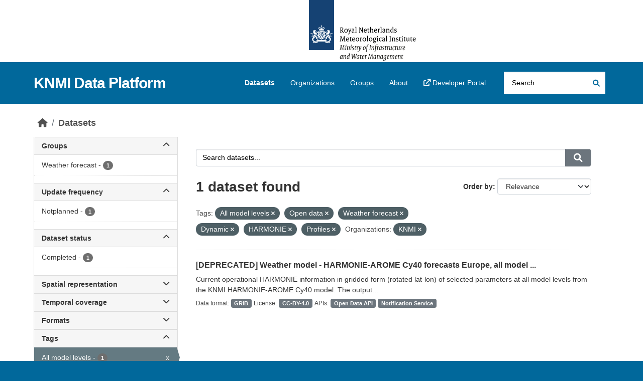

--- FILE ---
content_type: text/html; charset=utf-8
request_url: https://dataplatform.knmi.nl/dataset/?tags=All+model+levels&tags=Open+data&tags=Weather+forecast&tags=Dynamic&tags=HARMONIE&organization=knmi&tags=Profiles
body_size: 53010
content:
<!DOCTYPE html>
<!--[if IE 9]> <html lang="en" class="ie9"> <![endif]-->
<!--[if gt IE 8]><!--> <html lang="en"  > <!--<![endif]-->
  <head>
    <meta charset="utf-8" />
      <meta name="csrf_field_name" content="_csrf_token" />
      <meta name="_csrf_token" content="ImRjNmY3MzFkY2QxMWNmN2M3NGZhZGUxNDlhZGU4MGQ0MDQ4NjMzMjIi.aXT2EQ.9gQybng0DmeTSi_Y67wV5dIWaMY" />

      <meta name="generator" content="ckan 2.10.9" />
      <meta name="viewport" content="width=device-width, initial-scale=1.0">
    <title>Dataset - KNMI Data Platform</title>

    
    <link rel="shortcut icon" href="/favicon.ico" />
    
  
      
      
      
    
  


    
      
      
    

    
    <link href="/webassets/base/f7794699_main.css" rel="stylesheet"/>
<link href="/webassets/ckanext-activity/6ac15be0_activity.css" rel="stylesheet"/>

    
<link rel="stylesheet" href="/theme.css"/>

  </head>

  
  <body data-site-root="https://dataplatform.knmi.nl/" data-locale-root="https://dataplatform.knmi.nl/" >

    
    <div class="skiplink"><a href="#content">Skip to content</a></div>


  
    

 
<div class="account-masthead" title="Royal Netherlands Meteorological Institute – Ministry of Infrastructure and Water Management (logo)">
  <div class="container">
     
    
     
  </div>
</div>

<header class="masthead">
  <div class="container">
      
    <nav class="navbar navbar-expand-lg navbar-light">
      <hgroup class="header-text-logo navbar-left">

      
      
      <h1>
        <a href="/">KNMI Data Platform</a>
      </h1>
      
      
      

       </hgroup>
      <button class="navbar-toggler" type="button" data-bs-toggle="collapse" data-bs-target="#main-navigation-toggle"
        aria-controls="main-navigation-toggle" aria-expanded="false" aria-label="Toggle navigation">
        <span class="fa fa-bars text-white"></span>
      </button>

      <div class="main-navbar collapse navbar-collapse" id="main-navigation-toggle">
        <ul class="navbar-nav ms-auto mb-2 mb-lg-0">
          
            
              
              

              <li class="active"><a href="/dataset/">Datasets</a></li><li><a href="/organization/">Organizations</a></li><li><a href="/group/">Groups</a></li><li><a href="/about">About</a></li>
                <li>
                    <a href="https://developer.dataplatform.knmi.nl/" target="_blank">
                        <i class="fa fa-external-link"></i> Developer Portal
                    </a>
                </li>
            
          </ul>

      
      
          <form class="d-flex site-search" action="/dataset/" method="get">
              
<input type="hidden" name="_csrf_token" value="ImRjNmY3MzFkY2QxMWNmN2M3NGZhZGUxNDlhZGU4MGQ0MDQ4NjMzMjIi.aXT2EQ.9gQybng0DmeTSi_Y67wV5dIWaMY"/>
              <label class="d-none" for="field-sitewide-search">Search Datasets...</label>
              <input id="field-sitewide-search" class="form-control me-2"  type="text" name="q" placeholder="Search" aria-label="Search datasets..."/>
              <button class="btn" type="submit" aria-label="Submit"><i class="fa fa-search"></i></button>
          </form>
      
      </div>
    </nav>
  </div>
</header>

  
    <div class="main">
      <div id="content" class="container">
        

  
  
            <div class="flash-messages">
              
                
              
            </div>
          
  

  
  
            <div class="toolbar" role="navigation" aria-label="Breadcrumb">
              
                
                  <ol class="breadcrumb">
                    
<li class="home"><a href="/" aria-label="Home"><i class="fa fa-home"></i><span> Home</span></a></li>
                    
  <li class="active"><a href="/dataset/">Datasets</a></li>

                  </ol>
                
              
            </div>
          
  

  
  
  
  

  
  <div class="row wrapper
        
        ">

  
  
    <aside class="secondary col-sm-3 ">
      
  <div class="filters">
    <div>
      
        

    
    
	
	    
		<section class="module module-narrow module-shallow">
		    
            
            
            
			<h2 class="module-heading">
				<a class="collapse-toggle d-flex justify-content-between" data-bs-toggle="collapse" data-bs-target="#groups_details" id="groups" role="button"
                   aria-expanded="false" aria-controls="groups_details" >
                    Groups
                    <span class="fa fa-chevron-up collapse-icon"></span>
                    <span class="fa fa-chevron-down expand-icon"></span>
				</a>
			</h2>
            
		    
		    
			
                 
                <div class='collapse ' id="groups_details">                    
			        
                    <nav aria-label="Filter by: Groups">                    
                        <ul class="list-unstyled nav nav-simple nav-facet">
                        
                        
                            
                            
                            
                            
                            <li class="nav-item ">
                            <a href="/dataset/?tags=All+model+levels&amp;tags=Open+data&amp;tags=Weather+forecast&amp;tags=Dynamic&amp;tags=HARMONIE&amp;tags=Profiles&amp;organization=knmi&amp;groups=weather-forecast" title="">
                                <span class="item-label">Weather forecast</span>
                                <span class="hidden separator"> - </span>
                                <span class="item-count badge">1</span>
                                
                            </a>
                            </li>
                        
                        <p class="module-footer">
                            
                                
                            
                        </p>
                        
                        </ul>
                    </nav>

			        
                </div>      
            
		    
		</section>
	    
	
    



    <script>
        document.addEventListener("DOMContentLoaded", function () {
    const fromInput = document.getElementById('ext_From');
    const untilInput = document.getElementById('ext_Until');
    const button = document.getElementById('dateRangeButton');

    function formatDate(d) {
        if (!(d instanceof Date) || isNaN(d)) return "*";
        return `${d.getUTCFullYear()}-${(d.getUTCMonth() + 1)
            .toString()
            .padStart(2, "0")}-${d.getUTCDate().toString().padStart(2, "0")}`;
    }

    function autoSubmitForm() {
        if ( //check if full date has been given, error if partial
          fromInput.validity.badInput === true ||
          untilInput.validity.badInput === true
        ) {
          alert("Please enter a full date.");
          return;
        }

        const from = new Date(fromInput.value);
        const until = new Date(untilInput.value);

        const fromSan = formatDate(from);
        const untilSan = formatDate(until);

        if (from > until) {
            alert("Start date must be before or equal to end date.");
            return;
        }

        const url = new URL(location.href);
        url.searchParams.set("ext_From", fromSan);
        url.searchParams.set("ext_Until", untilSan);
        location.href = url;
    }
    button.addEventListener("click", autoSubmitForm);
});
    </script>

      
        

    
    
	
	    
		<section class="module module-narrow module-shallow">
		    
            
            
            
			<h2 class="module-heading">
				<a class="collapse-toggle d-flex justify-content-between" data-bs-toggle="collapse" data-bs-target="#extras_Updatefrequencytext_details" id="extras_Updatefrequencytext" role="button"
                   aria-expanded="false" aria-controls="extras_Updatefrequencytext_details" >
                    Update frequency
                    <span class="fa fa-chevron-up collapse-icon"></span>
                    <span class="fa fa-chevron-down expand-icon"></span>
				</a>
			</h2>
            
		    
		    
			
                 
                <div class='collapse ' id="extras_Updatefrequencytext_details">                    
			        
                    <nav aria-label="Filter by: Update frequency">                    
                        <ul class="list-unstyled nav nav-simple nav-facet">
                        
                        
                            
                            
                            
                            
                            <li class="nav-item ">
                            <a href="/dataset/?tags=All+model+levels&amp;tags=Open+data&amp;tags=Weather+forecast&amp;tags=Dynamic&amp;tags=HARMONIE&amp;tags=Profiles&amp;organization=knmi&amp;extras_Updatefrequencytext=Notplanned" title="">
                                <span class="item-label">Notplanned</span>
                                <span class="hidden separator"> - </span>
                                <span class="item-count badge">1</span>
                                
                            </a>
                            </li>
                        
                        <p class="module-footer">
                            
                                
                            
                        </p>
                        
                        </ul>
                    </nav>

			        
                </div>      
            
		    
		</section>
	    
	
    



    <script>
        document.addEventListener("DOMContentLoaded", function () {
    const fromInput = document.getElementById('ext_From');
    const untilInput = document.getElementById('ext_Until');
    const button = document.getElementById('dateRangeButton');

    function formatDate(d) {
        if (!(d instanceof Date) || isNaN(d)) return "*";
        return `${d.getUTCFullYear()}-${(d.getUTCMonth() + 1)
            .toString()
            .padStart(2, "0")}-${d.getUTCDate().toString().padStart(2, "0")}`;
    }

    function autoSubmitForm() {
        if ( //check if full date has been given, error if partial
          fromInput.validity.badInput === true ||
          untilInput.validity.badInput === true
        ) {
          alert("Please enter a full date.");
          return;
        }

        const from = new Date(fromInput.value);
        const until = new Date(untilInput.value);

        const fromSan = formatDate(from);
        const untilSan = formatDate(until);

        if (from > until) {
            alert("Start date must be before or equal to end date.");
            return;
        }

        const url = new URL(location.href);
        url.searchParams.set("ext_From", fromSan);
        url.searchParams.set("ext_Until", untilSan);
        location.href = url;
    }
    button.addEventListener("click", autoSubmitForm);
});
    </script>

      
        

    
    
	
	    
		<section class="module module-narrow module-shallow">
		    
            
            
            
			<h2 class="module-heading">
				<a class="collapse-toggle d-flex justify-content-between" data-bs-toggle="collapse" data-bs-target="#extras_Statustext_details" id="extras_Statustext" role="button"
                   aria-expanded="false" aria-controls="extras_Statustext_details" >
                    Dataset status
                    <span class="fa fa-chevron-up collapse-icon"></span>
                    <span class="fa fa-chevron-down expand-icon"></span>
				</a>
			</h2>
            
		    
		    
			
                 
                <div class='collapse ' id="extras_Statustext_details">                    
			        
                    <nav aria-label="Filter by: Dataset status">                    
                        <ul class="list-unstyled nav nav-simple nav-facet">
                        
                        
                            
                            
                            
                            
                            <li class="nav-item ">
                            <a href="/dataset/?tags=All+model+levels&amp;tags=Open+data&amp;tags=Weather+forecast&amp;tags=Dynamic&amp;tags=HARMONIE&amp;tags=Profiles&amp;organization=knmi&amp;extras_Statustext=Completed" title="">
                                <span class="item-label">Completed</span>
                                <span class="hidden separator"> - </span>
                                <span class="item-count badge">1</span>
                                
                            </a>
                            </li>
                        
                        <p class="module-footer">
                            
                                
                            
                        </p>
                        
                        </ul>
                    </nav>

			        
                </div>      
            
		    
		</section>
	    
	
    



    <script>
        document.addEventListener("DOMContentLoaded", function () {
    const fromInput = document.getElementById('ext_From');
    const untilInput = document.getElementById('ext_Until');
    const button = document.getElementById('dateRangeButton');

    function formatDate(d) {
        if (!(d instanceof Date) || isNaN(d)) return "*";
        return `${d.getUTCFullYear()}-${(d.getUTCMonth() + 1)
            .toString()
            .padStart(2, "0")}-${d.getUTCDate().toString().padStart(2, "0")}`;
    }

    function autoSubmitForm() {
        if ( //check if full date has been given, error if partial
          fromInput.validity.badInput === true ||
          untilInput.validity.badInput === true
        ) {
          alert("Please enter a full date.");
          return;
        }

        const from = new Date(fromInput.value);
        const until = new Date(untilInput.value);

        const fromSan = formatDate(from);
        const untilSan = formatDate(until);

        if (from > until) {
            alert("Start date must be before or equal to end date.");
            return;
        }

        const url = new URL(location.href);
        url.searchParams.set("ext_From", fromSan);
        url.searchParams.set("ext_Until", untilSan);
        location.href = url;
    }
    button.addEventListener("click", autoSubmitForm);
});
    </script>

      
        

    
    
	
	    
		<section class="module module-narrow module-shallow">
		    
            
            
            
			<h2 class="module-heading">
				<a class="collapse-toggle d-flex justify-content-between" data-bs-toggle="collapse" data-bs-target="#extras_Spatialrepresentationtypetext_details" id="extras_Spatialrepresentationtypetext" role="button"
                   aria-expanded="false" aria-controls="extras_Spatialrepresentationtypetext_details" >
                    Spatial representation
                    <span class="fa fa-chevron-up collapse-icon"></span>
                    <span class="fa fa-chevron-down expand-icon"></span>
				</a>
			</h2>
            
		    
		    
			
                 
                <div class='collapse ' id="extras_Spatialrepresentationtypetext_details">                    
			        
                    <nav aria-label="Filter by: Spatial representation">                    
                        <ul class="list-unstyled nav nav-simple nav-facet">
                        
                        
                            
                            
                            
                            
                            <li class="nav-item ">
                            <a href="/dataset/?tags=All+model+levels&amp;tags=Open+data&amp;tags=Weather+forecast&amp;tags=Dynamic&amp;tags=HARMONIE&amp;tags=Profiles&amp;organization=knmi&amp;extras_Spatialrepresentationtypetext=Grid" title="">
                                <span class="item-label">Grid</span>
                                <span class="hidden separator"> - </span>
                                <span class="item-count badge">1</span>
                                
                            </a>
                            </li>
                        
                        <p class="module-footer">
                            
                                
                            
                        </p>
                        
                        </ul>
                    </nav>

			        
                </div>      
            
		    
		</section>
	    
	
    



    <script>
        document.addEventListener("DOMContentLoaded", function () {
    const fromInput = document.getElementById('ext_From');
    const untilInput = document.getElementById('ext_Until');
    const button = document.getElementById('dateRangeButton');

    function formatDate(d) {
        if (!(d instanceof Date) || isNaN(d)) return "*";
        return `${d.getUTCFullYear()}-${(d.getUTCMonth() + 1)
            .toString()
            .padStart(2, "0")}-${d.getUTCDate().toString().padStart(2, "0")}`;
    }

    function autoSubmitForm() {
        if ( //check if full date has been given, error if partial
          fromInput.validity.badInput === true ||
          untilInput.validity.badInput === true
        ) {
          alert("Please enter a full date.");
          return;
        }

        const from = new Date(fromInput.value);
        const until = new Date(untilInput.value);

        const fromSan = formatDate(from);
        const untilSan = formatDate(until);

        if (from > until) {
            alert("Start date must be before or equal to end date.");
            return;
        }

        const url = new URL(location.href);
        url.searchParams.set("ext_From", fromSan);
        url.searchParams.set("ext_Until", untilSan);
        location.href = url;
    }
    button.addEventListener("click", autoSubmitForm);
});
    </script>

      
        

    
    
	
	    
		<section class="module module-narrow module-shallow">
		    
            
            
            
			<h2 class="module-heading">
				<a class="collapse-toggle d-flex justify-content-between" data-bs-toggle="collapse" data-bs-target="#extras_From_details" id="extras_From" role="button"
                   aria-expanded="false" aria-controls="extras_From_details" >
                    Temporal coverage
                    <span class="fa fa-chevron-up collapse-icon"></span>
                    <span class="fa fa-chevron-down expand-icon"></span>
				</a>
			</h2>
            
		    
		    
			
                 
                <div class='collapse ' id="extras_From_details">                    
			        
                    <nav aria-label="Filter by: Temporal coverage">                    
                        <ul class="list-unstyled nav nav-simple nav-facet">
                        
                            <div class="date-range-input d-flex flex-column gap-2">
                                <label for="ext_From">From</label>
                                <input class="form-control" id="ext_From" name="ext_From" type="date"
                                       value="">

                                <label for="ext_Until">Until</label>
                                <input class="form-control" id="ext_Until" name="ext_Until" type="date"
                                       value="">

                                <button class="btn btn-secondary btn-sm mt-2 mb-3 px-3 py-1 mx-auto" id="dateRangeButton" type="button">
                                    Apply
                                </button>
                            </div>
                        
                        </ul>
                    </nav>

			        
                </div>      
            
		    
		</section>
	    
	
    



    <script>
        document.addEventListener("DOMContentLoaded", function () {
    const fromInput = document.getElementById('ext_From');
    const untilInput = document.getElementById('ext_Until');
    const button = document.getElementById('dateRangeButton');

    function formatDate(d) {
        if (!(d instanceof Date) || isNaN(d)) return "*";
        return `${d.getUTCFullYear()}-${(d.getUTCMonth() + 1)
            .toString()
            .padStart(2, "0")}-${d.getUTCDate().toString().padStart(2, "0")}`;
    }

    function autoSubmitForm() {
        if ( //check if full date has been given, error if partial
          fromInput.validity.badInput === true ||
          untilInput.validity.badInput === true
        ) {
          alert("Please enter a full date.");
          return;
        }

        const from = new Date(fromInput.value);
        const until = new Date(untilInput.value);

        const fromSan = formatDate(from);
        const untilSan = formatDate(until);

        if (from > until) {
            alert("Start date must be before or equal to end date.");
            return;
        }

        const url = new URL(location.href);
        url.searchParams.set("ext_From", fromSan);
        url.searchParams.set("ext_Until", untilSan);
        location.href = url;
    }
    button.addEventListener("click", autoSubmitForm);
});
    </script>

      
        

    
    
	
	    
		<section class="module module-narrow module-shallow">
		    
            
            
            
			<h2 class="module-heading">
				<a class="collapse-toggle d-flex justify-content-between" data-bs-toggle="collapse" data-bs-target="#extras_Fileformats_details" id="extras_Fileformats" role="button"
                   aria-expanded="false" aria-controls="extras_Fileformats_details" >
                    Formats
                    <span class="fa fa-chevron-up collapse-icon"></span>
                    <span class="fa fa-chevron-down expand-icon"></span>
				</a>
			</h2>
            
		    
		    
			
                 
                <div class='collapse ' id="extras_Fileformats_details">                    
			        
                    <nav aria-label="Filter by: Formats">                    
                        <ul class="list-unstyled nav nav-simple nav-facet">
                        
                        
                            
                            
                            
                            
                            <li class="nav-item ">
                            <a href="/dataset/?tags=All+model+levels&amp;tags=Open+data&amp;tags=Weather+forecast&amp;tags=Dynamic&amp;tags=HARMONIE&amp;tags=Profiles&amp;organization=knmi&amp;extras_Fileformats=GRIB" title="">
                                <span class="item-label">GRIB</span>
                                <span class="hidden separator"> - </span>
                                <span class="item-count badge">1</span>
                                
                            </a>
                            </li>
                        
                        <p class="module-footer">
                            
                                
                            
                        </p>
                        
                        </ul>
                    </nav>

			        
                </div>      
            
		    
		</section>
	    
	
    



    <script>
        document.addEventListener("DOMContentLoaded", function () {
    const fromInput = document.getElementById('ext_From');
    const untilInput = document.getElementById('ext_Until');
    const button = document.getElementById('dateRangeButton');

    function formatDate(d) {
        if (!(d instanceof Date) || isNaN(d)) return "*";
        return `${d.getUTCFullYear()}-${(d.getUTCMonth() + 1)
            .toString()
            .padStart(2, "0")}-${d.getUTCDate().toString().padStart(2, "0")}`;
    }

    function autoSubmitForm() {
        if ( //check if full date has been given, error if partial
          fromInput.validity.badInput === true ||
          untilInput.validity.badInput === true
        ) {
          alert("Please enter a full date.");
          return;
        }

        const from = new Date(fromInput.value);
        const until = new Date(untilInput.value);

        const fromSan = formatDate(from);
        const untilSan = formatDate(until);

        if (from > until) {
            alert("Start date must be before or equal to end date.");
            return;
        }

        const url = new URL(location.href);
        url.searchParams.set("ext_From", fromSan);
        url.searchParams.set("ext_Until", untilSan);
        location.href = url;
    }
    button.addEventListener("click", autoSubmitForm);
});
    </script>

      
        

    
    
	
	    
		<section class="module module-narrow module-shallow">
		    
            
            
            
			<h2 class="module-heading">
				<a class="collapse-toggle d-flex justify-content-between" data-bs-toggle="collapse" data-bs-target="#tags_details" id="tags" role="button"
                   aria-expanded="true" aria-controls="tags_details" data-filter-active>
                    Tags
                    <span class="fa fa-chevron-up collapse-icon"></span>
                    <span class="fa fa-chevron-down expand-icon"></span>
				</a>
			</h2>
            
		    
		    
			
                 
                <div class='collapse show' id="tags_details">                    
			        
                    <nav aria-label="Filter by: Tags">                    
                        <ul class="list-unstyled nav nav-simple nav-facet">
                        
                        
                            
                            
                            
                            
                            <li class="nav-item  active">
                            <a href="/dataset/?tags=Open+data&amp;tags=Weather+forecast&amp;tags=Dynamic&amp;tags=HARMONIE&amp;tags=Profiles&amp;organization=knmi" title="">
                                <span class="item-label">All model levels</span>
                                <span class="hidden separator"> - </span>
                                <span class="item-count badge">1</span>
                                <span class="facet-close">x</span>
                            </a>
                            </li>
                        
                            
                            
                            
                            
                            <li class="nav-item  active">
                            <a href="/dataset/?tags=All+model+levels&amp;tags=Open+data&amp;tags=Weather+forecast&amp;tags=HARMONIE&amp;tags=Profiles&amp;organization=knmi" title="">
                                <span class="item-label">Dynamic</span>
                                <span class="hidden separator"> - </span>
                                <span class="item-count badge">1</span>
                                <span class="facet-close">x</span>
                            </a>
                            </li>
                        
                            
                            
                            
                            
                            <li class="nav-item ">
                            <a href="/dataset/?tags=All+model+levels&amp;tags=Open+data&amp;tags=Weather+forecast&amp;tags=Dynamic&amp;tags=HARMONIE&amp;tags=Profiles&amp;organization=knmi&amp;tags=Europe" title="">
                                <span class="item-label">Europe</span>
                                <span class="hidden separator"> - </span>
                                <span class="item-count badge">1</span>
                                
                            </a>
                            </li>
                        
                            
                            
                            
                            
                            <li class="nav-item  active">
                            <a href="/dataset/?tags=All+model+levels&amp;tags=Open+data&amp;tags=Weather+forecast&amp;tags=Dynamic&amp;tags=Profiles&amp;organization=knmi" title="">
                                <span class="item-label">HARMONIE</span>
                                <span class="hidden separator"> - </span>
                                <span class="item-count badge">1</span>
                                <span class="facet-close">x</span>
                            </a>
                            </li>
                        
                            
                            
                            
                            
                            <li class="nav-item ">
                            <a href="/dataset/?tags=All+model+levels&amp;tags=Open+data&amp;tags=Weather+forecast&amp;tags=Dynamic&amp;tags=HARMONIE&amp;tags=Profiles&amp;organization=knmi&amp;tags=HVD" title="">
                                <span class="item-label">HVD</span>
                                <span class="hidden separator"> - </span>
                                <span class="item-count badge">1</span>
                                
                            </a>
                            </li>
                        
                            
                            
                            
                            
                            <li class="nav-item ">
                            <a href="/dataset/?tags=All+model+levels&amp;tags=Open+data&amp;tags=Weather+forecast&amp;tags=Dynamic&amp;tags=HARMONIE&amp;tags=Profiles&amp;organization=knmi&amp;tags=Meteorological" title="">
                                <span class="item-label">Meteorological</span>
                                <span class="hidden separator"> - </span>
                                <span class="item-count badge">1</span>
                                
                            </a>
                            </li>
                        
                            
                            
                            
                            
                            <li class="nav-item  active">
                            <a href="/dataset/?tags=All+model+levels&amp;tags=Weather+forecast&amp;tags=Dynamic&amp;tags=HARMONIE&amp;tags=Profiles&amp;organization=knmi" title="">
                                <span class="item-label">Open data</span>
                                <span class="hidden separator"> - </span>
                                <span class="item-count badge">1</span>
                                <span class="facet-close">x</span>
                            </a>
                            </li>
                        
                            
                            
                            
                            
                            <li class="nav-item  active">
                            <a href="/dataset/?tags=All+model+levels&amp;tags=Open+data&amp;tags=Weather+forecast&amp;tags=Dynamic&amp;tags=HARMONIE&amp;organization=knmi" title="">
                                <span class="item-label">Profiles</span>
                                <span class="hidden separator"> - </span>
                                <span class="item-count badge">1</span>
                                <span class="facet-close">x</span>
                            </a>
                            </li>
                        
                            
                            
                            
                            
                            <li class="nav-item  active">
                            <a href="/dataset/?tags=All+model+levels&amp;tags=Open+data&amp;tags=Dynamic&amp;tags=HARMONIE&amp;tags=Profiles&amp;organization=knmi" title="">
                                <span class="item-label">Weather forecast</span>
                                <span class="hidden separator"> - </span>
                                <span class="item-count badge">1</span>
                                <span class="facet-close">x</span>
                            </a>
                            </li>
                        
                        <p class="module-footer">
                            
                                
                            
                        </p>
                        
                        </ul>
                    </nav>

			        
                </div>      
            
		    
		</section>
	    
	
    



    <script>
        document.addEventListener("DOMContentLoaded", function () {
    const fromInput = document.getElementById('ext_From');
    const untilInput = document.getElementById('ext_Until');
    const button = document.getElementById('dateRangeButton');

    function formatDate(d) {
        if (!(d instanceof Date) || isNaN(d)) return "*";
        return `${d.getUTCFullYear()}-${(d.getUTCMonth() + 1)
            .toString()
            .padStart(2, "0")}-${d.getUTCDate().toString().padStart(2, "0")}`;
    }

    function autoSubmitForm() {
        if ( //check if full date has been given, error if partial
          fromInput.validity.badInput === true ||
          untilInput.validity.badInput === true
        ) {
          alert("Please enter a full date.");
          return;
        }

        const from = new Date(fromInput.value);
        const until = new Date(untilInput.value);

        const fromSan = formatDate(from);
        const untilSan = formatDate(until);

        if (from > until) {
            alert("Start date must be before or equal to end date.");
            return;
        }

        const url = new URL(location.href);
        url.searchParams.set("ext_From", fromSan);
        url.searchParams.set("ext_Until", untilSan);
        location.href = url;
    }
    button.addEventListener("click", autoSubmitForm);
});
    </script>

      
        

    
    
	
	    
		<section class="module module-narrow module-shallow">
		    
            
            
            
			<h2 class="module-heading">
				<a class="collapse-toggle d-flex justify-content-between" data-bs-toggle="collapse" data-bs-target="#license_id_details" id="license_id" role="button"
                   aria-expanded="false" aria-controls="license_id_details" >
                    Licenses
                    <span class="fa fa-chevron-up collapse-icon"></span>
                    <span class="fa fa-chevron-down expand-icon"></span>
				</a>
			</h2>
            
		    
		    
			
                 
                <div class='collapse ' id="license_id_details">                    
			        
                    <nav aria-label="Filter by: Licenses">                    
                        <ul class="list-unstyled nav nav-simple nav-facet">
                        
                        
                            
                            
                            
                            
                            <li class="nav-item ">
                            <a href="/dataset/?tags=All+model+levels&amp;tags=Open+data&amp;tags=Weather+forecast&amp;tags=Dynamic&amp;tags=HARMONIE&amp;tags=Profiles&amp;organization=knmi&amp;license_id=CC-BY-4.0" title="Creative Commons Attribution 4.0">
                                <span class="item-label">Creative Commons...</span>
                                <span class="hidden separator"> - </span>
                                <span class="item-count badge">1</span>
                                
                            </a>
                            </li>
                        
                        <p class="module-footer">
                            
                                
                            
                        </p>
                        
                        </ul>
                    </nav>

			        
                </div>      
            
		    
		</section>
	    
	
    



    <script>
        document.addEventListener("DOMContentLoaded", function () {
    const fromInput = document.getElementById('ext_From');
    const untilInput = document.getElementById('ext_Until');
    const button = document.getElementById('dateRangeButton');

    function formatDate(d) {
        if (!(d instanceof Date) || isNaN(d)) return "*";
        return `${d.getUTCFullYear()}-${(d.getUTCMonth() + 1)
            .toString()
            .padStart(2, "0")}-${d.getUTCDate().toString().padStart(2, "0")}`;
    }

    function autoSubmitForm() {
        if ( //check if full date has been given, error if partial
          fromInput.validity.badInput === true ||
          untilInput.validity.badInput === true
        ) {
          alert("Please enter a full date.");
          return;
        }

        const from = new Date(fromInput.value);
        const until = new Date(untilInput.value);

        const fromSan = formatDate(from);
        const untilSan = formatDate(until);

        if (from > until) {
            alert("Start date must be before or equal to end date.");
            return;
        }

        const url = new URL(location.href);
        url.searchParams.set("ext_From", fromSan);
        url.searchParams.set("ext_Until", untilSan);
        location.href = url;
    }
    button.addEventListener("click", autoSubmitForm);
});
    </script>

      
        

    
    
	
	    
		<section class="module module-narrow module-shallow">
		    
            
            
            
			<h2 class="module-heading">
				<a class="collapse-toggle d-flex justify-content-between" data-bs-toggle="collapse" data-bs-target="#organization_details" id="organization" role="button"
                   aria-expanded="true" aria-controls="organization_details" data-filter-active>
                    Organizations
                    <span class="fa fa-chevron-up collapse-icon"></span>
                    <span class="fa fa-chevron-down expand-icon"></span>
				</a>
			</h2>
            
		    
		    
			
                 
                <div class='collapse show' id="organization_details">                    
			        
                    <nav aria-label="Filter by: Organizations">                    
                        <ul class="list-unstyled nav nav-simple nav-facet">
                        
                        
                            
                            
                            
                            
                            <li class="nav-item  active">
                            <a href="/dataset/?tags=All+model+levels&amp;tags=Open+data&amp;tags=Weather+forecast&amp;tags=Dynamic&amp;tags=HARMONIE&amp;tags=Profiles" title="">
                                <span class="item-label">KNMI</span>
                                <span class="hidden separator"> - </span>
                                <span class="item-count badge">1</span>
                                <span class="facet-close">x</span>
                            </a>
                            </li>
                        
                        <p class="module-footer">
                            
                                
                            
                        </p>
                        
                        </ul>
                    </nav>

			        
                </div>      
            
		    
		</section>
	    
	
    



    <script>
        document.addEventListener("DOMContentLoaded", function () {
    const fromInput = document.getElementById('ext_From');
    const untilInput = document.getElementById('ext_Until');
    const button = document.getElementById('dateRangeButton');

    function formatDate(d) {
        if (!(d instanceof Date) || isNaN(d)) return "*";
        return `${d.getUTCFullYear()}-${(d.getUTCMonth() + 1)
            .toString()
            .padStart(2, "0")}-${d.getUTCDate().toString().padStart(2, "0")}`;
    }

    function autoSubmitForm() {
        if ( //check if full date has been given, error if partial
          fromInput.validity.badInput === true ||
          untilInput.validity.badInput === true
        ) {
          alert("Please enter a full date.");
          return;
        }

        const from = new Date(fromInput.value);
        const until = new Date(untilInput.value);

        const fromSan = formatDate(from);
        const untilSan = formatDate(until);

        if (from > until) {
            alert("Start date must be before or equal to end date.");
            return;
        }

        const url = new URL(location.href);
        url.searchParams.set("ext_From", fromSan);
        url.searchParams.set("ext_Until", untilSan);
        location.href = url;
    }
    button.addEventListener("click", autoSubmitForm);
});
    </script>

      
    </div>
    <a class="close no-text hide-filters"><i class="fa fa-times-circle"></i><span class="text">close</span></a>
  </div>

    </aside>
  

  
  
  
  <div  class="primary dataset col-sm-9 col-xs-12"  role="main">
      
  <section class="module">
    <div class="module-content">
      
        
      
      
    
    
    







<form id="dataset-search-form" class="search-form" hx-boost="true" hx-disinherit="hx-boost" method="get" hx-trigger="change, submit">

  
    <div class="input-group search-input-group">
      <input aria-label="Search datasets..." id="field-giant-search" type="text" class="form-control input-lg" name="q" value="" autocomplete="off" placeholder="Search datasets...">
      
      <button class="btn btn-secondary btn-lg" type="submit" value="search" aria-label="Submit">
        <i class="fa fa-search"></i>
      </button>
      
    </div>
  

  
    <span>






<input type="hidden" name="tags" value="All model levels" />





<input type="hidden" name="tags" value="Open data" />





<input type="hidden" name="tags" value="Weather forecast" />





<input type="hidden" name="tags" value="Dynamic" />





<input type="hidden" name="tags" value="HARMONIE" />





<input type="hidden" name="tags" value="Profiles" />





<input type="hidden" name="organization" value="knmi" />



</span>
  

  
    
      <div class="form-group control-order-by">
        <label for="field-order-by">Order by</label>
        <select id="field-order-by" name="sort" class="form-control form-select">
          
            
              <option value="score desc, extras_Publicationdatetext desc, title_string asc" selected="selected">Relevance</option>
            
          
            
              <option value="title_string asc">Name Ascending</option>
            
          
            
              <option value="title_string desc">Name Descending</option>
            
          
            
              <option value="extras_Publicationdatetext desc, title_string asc">Newest</option>
            
          
            
          
        </select>
        
        <button class="btn btn-secondary js-hide" type="submit">Go</button>
        
      </div>
    
  

  
    <h1>
    
      

  
  
  
  

1 dataset found
    
    </h1>
  

  
    
      <p class="filter-list">
        
          
          <span class="facet">Tags:</span>
          
            <span class="filtered pill">All model levels
              <a href="/dataset/?tags=Open+data&amp;tags=Weather+forecast&amp;tags=Dynamic&amp;tags=HARMONIE&amp;tags=Profiles&amp;organization=knmi" class="remove" aria-label="Remove applied filter: All model levels" data-bs-title="Remove" data-bs-toggle="tooltip" hx-boost="true"><i class="fa fa-times"></i></a>
            </span>
          
            <span class="filtered pill">Open data
              <a href="/dataset/?tags=All+model+levels&amp;tags=Weather+forecast&amp;tags=Dynamic&amp;tags=HARMONIE&amp;tags=Profiles&amp;organization=knmi" class="remove" aria-label="Remove applied filter: Open data" data-bs-title="Remove" data-bs-toggle="tooltip" hx-boost="true"><i class="fa fa-times"></i></a>
            </span>
          
            <span class="filtered pill">Weather forecast
              <a href="/dataset/?tags=All+model+levels&amp;tags=Open+data&amp;tags=Dynamic&amp;tags=HARMONIE&amp;tags=Profiles&amp;organization=knmi" class="remove" aria-label="Remove applied filter: Weather forecast" data-bs-title="Remove" data-bs-toggle="tooltip" hx-boost="true"><i class="fa fa-times"></i></a>
            </span>
          
            <span class="filtered pill">Dynamic
              <a href="/dataset/?tags=All+model+levels&amp;tags=Open+data&amp;tags=Weather+forecast&amp;tags=HARMONIE&amp;tags=Profiles&amp;organization=knmi" class="remove" aria-label="Remove applied filter: Dynamic" data-bs-title="Remove" data-bs-toggle="tooltip" hx-boost="true"><i class="fa fa-times"></i></a>
            </span>
          
            <span class="filtered pill">HARMONIE
              <a href="/dataset/?tags=All+model+levels&amp;tags=Open+data&amp;tags=Weather+forecast&amp;tags=Dynamic&amp;tags=Profiles&amp;organization=knmi" class="remove" aria-label="Remove applied filter: HARMONIE" data-bs-title="Remove" data-bs-toggle="tooltip" hx-boost="true"><i class="fa fa-times"></i></a>
            </span>
          
            <span class="filtered pill">Profiles
              <a href="/dataset/?tags=All+model+levels&amp;tags=Open+data&amp;tags=Weather+forecast&amp;tags=Dynamic&amp;tags=HARMONIE&amp;organization=knmi" class="remove" aria-label="Remove applied filter: Profiles" data-bs-title="Remove" data-bs-toggle="tooltip" hx-boost="true"><i class="fa fa-times"></i></a>
            </span>
          
        
          
          <span class="facet">Organizations:</span>
          
            <span class="filtered pill">KNMI
              <a href="/dataset/?tags=All+model+levels&amp;tags=Open+data&amp;tags=Weather+forecast&amp;tags=Dynamic&amp;tags=HARMONIE&amp;tags=Profiles" class="remove" aria-label="Remove applied filter: knmi" data-bs-title="Remove" data-bs-toggle="tooltip" hx-boost="true"><i class="fa fa-times"></i></a>
            </span>
          
        
        
      </p>
      <a class="show-filters btn btn-secondary">Filter Results</a>
    


  

</form>





      
        

  
    <ul class="dataset-list list-unstyled">
    	
	      
	        
    
    
    
    

    
      <li class="dataset-item">
        
          <div class="dataset-content">
            
              <h2 class="dataset-heading">
                
                  
                
                
                    
                        
                        <a href="/dataset/harmonie-arome-cy40-p5-0-2">[DEPRECATED] Weather model - HARMONIE-AROME Cy40 forecasts Europe, all model ...</a>
                    


                
                
                  
                  
                
              </h2>
            
            
              
            
            
              
                <div>Current operational HARMONIE information in gridded form (rotated lat-lon) of selected parameters at all model levels from the KNMI HARMONIE-AROME Cy40 model. The output...</div>
              
            
          </div>
          
            
              
                <ul class="dataset-list list-unstyled dataset-badge-area">
                      
                        <span class="dataset-badge-header">Data format:</span>
                        
                            <span class="badge bg-secondary">GRIB</span>
                        
                        <span class="dataset-badge-header">License:</span>
                            <span class="badge bg-secondary" >CC-BY-4.0</span>
                        
                        <span class="dataset-badge-header">APIs:</span>
                            <span class="badge bg-secondary" >Open Data API</span>
                            <span class="badge bg-secondary" >Notification Service</span>
                      
                        
                    
                  
                </ul>
              
            
          
        
      </li>
    
	      
	    
    </ul>
  

      
    </div>

    
      
    
  </section>

  
    <section class="module">
      <div class="module-content">
        

      </div>
    </section>
  

    </div>
  
  </div>

      </div>
    </div>
  
    <footer class="site-footer">
  <div class="container">
    
    <div class="row">
      <div class="col-md-8 footer-links">
        
          <ul class="list-unstyled">
            
              <li><a href="/about">About KNMI Data Platform</a></li>
            
          </ul>
          <ul class="list-unstyled">
            
    <li><a href="https://www.knmidata.nl" target="_blank"><i class="fa fa-external-link"></i> knmidata.nl</a></li>

          </ul>
        
      </div>
      <div class="col-md-4 attribution">
        
          <p><strong>Powered by</strong> <a class="hide-text ckan-footer-logo" href="http://ckan.org">CKAN</a></p>
        
        

      </div>
    </div>
    
  </div>
</footer>
  
    
  
  
  
  
  

    


<!-- Matomo Tag Manager -->
<script>
    var _mtm = window._mtm = window._mtm || [];
    _mtm.push({'mtm.startTime': (new Date().getTime()), 'event': 'mtm.Start'});
    (function() {
        var d=document, g=d.createElement('script'), s=d.getElementsByTagName('script')[0];
        g.async=true; g.src='https://cdn.matomo.cloud/knmi.matomo.cloud/container_t5BJgPcL.js'; s.parentNode.insertBefore(g,s);
    })();
</script>
<!-- End Matomo Tag Manager -->
<noscript>
    <!-- Matomo Cloud -->
    <p>
        <img referrerpolicy="no-referrer-when-downgrade" src="https://knmi.matomo.cloud/matomo.php?idsite=1&amp;rec=1"
             style="border:0;" alt=""/>
    </p>
    <!-- End Matomo Cloud Code -->
</noscript>




  

    <script>

        const pagination_elements = document.getElementsByClassName('pagination')[0];
        if(pagination_elements != undefined){
            const content_links = pagination_elements.getElementsByTagName("a");
            for (let content of content_links) {
                if (content.innerHTML === "»") {
                    content.setAttribute("title", "next page");
                }
            }
        }

        document.addEventListener("DOMContentLoaded", function () {
    const CONFIG_FACETS_CONFIG = "/datasets:FacetsConfig";
    let facetsConfig = {
            collapsed: {
                groups: false,
                extras_Updatefrequencytext: false,
                extras_Statustext: false,
                extras_Spatialrepresentationtypetext: true,
                extras_Fileformats: true,
                tags: true,
                license_id: true,
                organization: true,
            }
        };

    let facetsConfigFromStorage = sessionStorage.getItem(CONFIG_FACETS_CONFIG);
    if (!facetsConfigFromStorage) {
        sessionStorage.setItem(CONFIG_FACETS_CONFIG, JSON.stringify(facetsConfig));
    } else {
        facetsConfig = JSON.parse(facetsConfigFromStorage);
    }

    const toggles = document.querySelectorAll('.collapse-toggle');
    toggles.forEach(facetHeaderToggle => {
        const facetId = facetHeaderToggle.id;
        const detailsId = facetHeaderToggle.getAttribute("aria-controls");
        if (!detailsId || !facetId) return;

        const detailsElement = document.getElementById(detailsId);
        if (!detailsElement) return;

        if (facetHeaderToggle.hasAttribute("data-filter-active")) {
            // In case a filter is active, it is already expanded and the value from the local storage can be ignored.
            // However, still store the value in the local storage.
            facetsConfig.collapsed[facetId] = false;
            sessionStorage.setItem(CONFIG_FACETS_CONFIG, JSON.stringify(facetsConfig));
        } else if (!(facetId in facetsConfig.collapsed) || facetsConfig.collapsed[facetId]) {
            detailsElement.classList.remove("show");
            facetHeaderToggle.setAttribute("aria-expanded", "false");
        } else {
            detailsElement.classList.add("show");
            facetHeaderToggle.setAttribute("aria-expanded", "true");
        }

        detailsElement.addEventListener("shown.bs.collapse", function () {
            facetsConfig.collapsed[facetId] = false;
            sessionStorage.setItem(CONFIG_FACETS_CONFIG, JSON.stringify(facetsConfig));
        });

        detailsElement.addEventListener("hidden.bs.collapse", function () {
            facetsConfig.collapsed[facetId] = true;
            sessionStorage.setItem(CONFIG_FACETS_CONFIG, JSON.stringify(facetsConfig));
        });
    });
});
    </script>

      

    
    
    <link href="/webassets/vendor/f3b8236b_select2.css" rel="stylesheet"/>
<link href="/webassets/vendor/d05bf0e7_fontawesome.css" rel="stylesheet"/>
    <script src="/webassets/vendor/8c3c143a_jquery.js" type="text/javascript"></script>
<script src="/webassets/vendor/9cf42cfd_vendor.js" type="text/javascript"></script>
<script src="/webassets/vendor/6d1ad7e6_bootstrap.js" type="text/javascript"></script>
<script src="/webassets/base/6fddaa3f_main.js" type="text/javascript"></script>
<script src="/webassets/base/0d750fad_ckan.js" type="text/javascript"></script>
<script src="/webassets/activity/0fdb5ee0_activity.js" type="text/javascript"></script>
  </body>
</html>